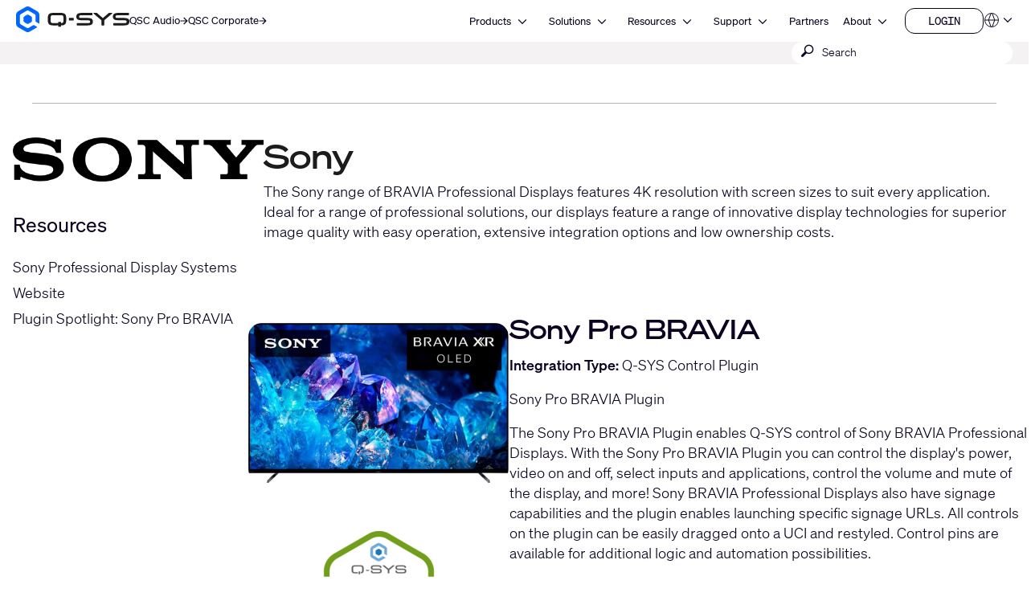

--- FILE ---
content_type: text/css
request_url: https://www.qsys.com/typo3temp/assets/css/a369a77433.css?1768447229
body_size: -86
content:
/* specific page styles for extension "tx_cssstyledcontent" */
	.csc-textpic-intext-right-nowrap .csc-textpic-text { margin-right: 2510px; }
	.csc-textpic-intext-left-nowrap .csc-textpic-text { margin-left: 2510px; }

--- FILE ---
content_type: text/css
request_url: https://www.qsys.com/typo3temp/assets/css/1322a0dd08.css?1768447228
body_size: 7
content:
/* default styles for extension "tx_qscsearch" */
	textarea.f3-form-error {
		background-color:#FF9F9F;
		border: 1px #FF0000 solid;
	}

	input.f3-form-error {
		background-color:#FF9F9F;
		border: 1px #FF0000 solid;
	}

	.tx-qscsearch table {
		border-collapse:separate;
		border-spacing:10px;
	}

	.tx-qscsearch table th {
		font-weight:bold;
	}

	.tx-qscsearch table td {
		vertical-align:top;
	}

	.typo3-messages .message-error {
		color:red;
	}

	.typo3-messages .message-ok {
		color:green;
	}

/* default styles for extension "tx_cicrss" */
	input.f3-form-error {
		background-color:#FF9F9F;
		border: 1px #FF0000 solid;
	}

	.tx-cicrss-pi1 table {
		border-collapse:separate;
		border-spacing:10px;
	}

	.tx-cicrss-pi1 table th {
		font-weight:bold;
	}

	.tx-cicrss-pi1 table td {
		vertical-align:top;
	}


--- FILE ---
content_type: image/svg+xml
request_url: https://www.qsys.com/fileadmin/images/systems/Partners/2022_update/plugins/plugin_idea_light_bulb.svg
body_size: 4659
content:
<?xml version="1.0" encoding="UTF-8"?>
<svg xmlns="http://www.w3.org/2000/svg" id="illustration" viewBox="0 0 1338.12 1003.59">
  <defs>
    <style>
      .cls-1 {
        stroke: #edcf79;
        stroke-width: 22.03px;
      }

      .cls-1, .cls-2 {
        fill: #edcf79;
      }

      .cls-1, .cls-3 {
        stroke-miterlimit: 10;
      }

      .cls-4 {
        fill: #252527;
      }

      .cls-5, .cls-3 {
        fill: #3d454e;
      }

      .cls-6 {
        fill: none;
        opacity: .05;
      }

      .cls-3 {
        stroke: #3d454e;
        stroke-width: 15.36px;
      }
    </style>
  </defs>
  <g id="bg" class="cls-6">
    <path class="cls-4" d="m1007.93,576.17h-196.38c-21.3,0-38.57-21.84-38.57-46.09s17.27-46.09,38.57-46.09h335.4c21.3,0,38.57-20.3,38.57-44.56s-17.27-44.56-38.57-44.56h-262.55c-21.3,0-38.57-18.76-38.57-43.02s17.27-43.02,38.57-43.02h85.7c21.3,0,38.57-18.76,38.57-43.02s-17.27-43.02-38.57-43.02H377.29c-21.3,0-38.57,18.76-38.57,43.02s17.27,43.02,38.57,43.02h38.56c21.3,0,38.57,18.76,38.57,43.02s-17.27,43.02-38.57,43.02H122.7c-21.3,0-38.57,20.3-38.57,44.56s17.27,44.56,38.57,44.56h72.85c21.3,0,38.57,21.84,38.57,46.09s-17.27,46.09-38.57,46.09h-42.85c-21.3,0-38.57,18.76-38.57,43.02s17.26,43.02,38.57,43.02h198.89c21.3,0,38.57,20.3,38.57,44.56s-17.27,44.56-38.57,44.56h-30c-21.3,0-38.57,18.76-38.57,43.02s17.27,43.02,38.57,43.02h609.21c21.3,0,38.57-18.76,38.57-43.02s-17.27-43.02-38.57-43.02h-34.28c-21.3,0-38.57-20.3-38.57-44.56s17.27-44.56,38.57-44.56h111.41c21.3,0,38.57-18.76,38.57-43.02s-17.27-43.02-38.57-43.02Zm-362.69-268c2.1.4,4.23.66,6.43.66h-12.86c2.2,0,4.33-.26,6.43-.66Z"></path>
    <path class="cls-4" d="m1223.1,576.17h-64.4c-21.09,0-38.19,19-38.19,43.02s17.1,43.02,38.19,43.02h64.4c21.09,0,38.19-19,38.19-43.02s-17.1-43.02-38.19-43.02Z"></path>
    <path class="cls-4" d="m198.72,751.33h-80.49c-21.09,0-38.19,19-38.19,43.02s17.1,43.02,38.19,43.02h80.49c21.09,0,38.19-19,38.19-43.02s-17.1-43.02-38.19-43.02Z"></path>
    <path class="cls-4" d="m253.41,308.83h18.31c21.09,0,38.19-19,38.19-43.02s-17.1-43.02-38.19-43.02h-18.31c-21.09,0-38.19,19-38.19,43.02s17.1,43.02,38.19,43.02Z"></path>
  </g>
  <path class="cls-2" d="m379.35,323.84c-35.29,3.52-60.29,36.1-54.55,71.1l42.02,256.15c3.36,21.67,21.51,37.97,43.41,38.99l72.42,3.37,100.82,4.69,219.15,9.41c32.16,1.38,61.77-17.43,74.18-47.13l99.86-259.49c26.93-64.45-24.81-134.27-94.31-127.27l-503,50.19Z"></path>
  <path class="cls-3" d="m598.46,806.49l-147.36-77.73-59.18-2.75c-30.54-1.42-56.09-24.38-60.77-54.59l-36.04-232.74c-2.76-17.83,1.85-35.46,12.97-49.67,11.12-14.2,27.15-22.9,45.11-24.49l528.11-46.74c22.67-2,44.24,7.75,57.71,26.1,13.47,18.35,16.31,41.85,7.59,62.88l-122.9,296.65c-10.37,25.04-35.53,41.03-62.61,39.76l-202.98-9.44,40.36,72.76Zm-297.29-368.76l36.04,232.74c4.23,27.33,27.36,48.1,54.98,49.39l60.55,2.82.61.32,129.72,68.43-35.69-64.34,213.98,9.95c24.5,1.11,47.26-13.32,56.65-35.98l122.9-296.65c7.88-19.02,5.31-40.29-6.87-56.89-12.18-16.6-31.69-25.41-52.21-23.61l-528.11,46.74c-16.26,1.44-30.75,9.31-40.82,22.16-10.06,12.85-14.23,28.81-11.73,44.94h0Z"></path>
  <g id="shapes2">
    <path class="cls-2" d="m121.77,316.72c-9.64,0-17.49-7.84-17.49-17.48s7.84-17.49,17.49-17.49,17.48,7.84,17.48,17.49-7.84,17.48-17.48,17.48Zm0-28.82c-6.25,0-11.34,5.09-11.34,11.34s5.09,11.34,11.34,11.34,11.34-5.09,11.34-11.34-5.09-11.34-11.34-11.34Z"></path>
    <path class="cls-2" d="m1174.23,786.87c-9.64,0-17.49-7.84-17.49-17.48s7.84-17.49,17.49-17.49,17.48,7.84,17.48,17.49-7.84,17.48-17.48,17.48Zm0-28.82c-6.25,0-11.34,5.09-11.34,11.34s5.09,11.34,11.34,11.34,11.34-5.09,11.34-11.34-5.09-11.34-11.34-11.34Z"></path>
    <path class="cls-2" d="m717.91,156.93c-9.64,0-17.49-7.84-17.49-17.48s7.84-17.49,17.49-17.49,17.48,7.84,17.48,17.49-7.84,17.48-17.48,17.48Zm0-28.82c-6.25,0-11.34,5.09-11.34,11.34s5.09,11.34,11.34,11.34,11.34-5.09,11.34-11.34-5.09-11.34-11.34-11.34Z"></path>
    <path class="cls-2" d="m442.88,254.41c-16.8,0-30.46-13.66-30.46-30.46s13.67-30.46,30.46-30.46,30.46,13.66,30.46,30.46-13.66,30.46-30.46,30.46Zm0-54.78c-13.41,0-24.32,10.91-24.32,24.32s10.91,24.32,24.32,24.32,24.31-10.91,24.31-24.32-10.91-24.32-24.31-24.32Z"></path>
    <path class="cls-2" d="m204.73,501.09c-9.64,0-17.49-7.84-17.49-17.48s7.84-17.49,17.49-17.49,17.48,7.84,17.48,17.49-7.84,17.48-17.48,17.48Zm0-28.82c-6.25,0-11.34,5.09-11.34,11.34s5.09,11.34,11.34,11.34,11.34-5.09,11.34-11.34-5.09-11.34-11.34-11.34Z"></path>
    <path class="cls-2" d="m260.17,712.92l15.65-15.65c1.2-1.2,1.2-3.14,0-4.35-1.2-1.2-3.15-1.2-4.35,0l-15.65,15.65-15.65-15.65c-1.2-1.2-3.15-1.2-4.35,0-1.2,1.2-1.2,3.14,0,4.35l15.65,15.65-15.65,15.64c-1.2,1.2-1.2,3.14,0,4.35.6.6,1.39.9,2.17.9s1.57-.3,2.17-.9l15.65-15.64,15.65,15.65c.6.6,1.39.9,2.17.9s1.57-.3,2.17-.9c1.2-1.2,1.2-3.14,0-4.35l-15.65-15.65Z"></path>
    <path class="cls-2" d="m1168.21,530.08l7.61-7.61c1.2-1.2,1.2-3.14,0-4.35-1.2-1.2-3.14-1.2-4.35,0l-7.61,7.61-7.6-7.61c-1.2-1.2-3.14-1.2-4.35,0-1.2,1.2-1.2,3.14,0,4.35l7.6,7.61-7.6,7.6c-1.2,1.2-1.2,3.14,0,4.35.6.6,1.39.9,2.17.9s1.57-.3,2.17-.9l7.6-7.6,7.61,7.6c.6.6,1.39.9,2.17.9s1.57-.3,2.17-.9c1.2-1.2,1.2-3.14,0-4.35l-7.61-7.6Z"></path>
    <path class="cls-2" d="m675.01,255.06l7.61-7.61c1.2-1.2,1.2-3.14,0-4.35-1.2-1.2-3.14-1.2-4.35,0l-7.61,7.61-7.6-7.61c-1.2-1.2-3.14-1.2-4.35,0-1.2,1.2-1.2,3.14,0,4.35l7.6,7.61-7.6,7.6c-1.2,1.2-1.2,3.14,0,4.35.6.6,1.39.9,2.17.9s1.57-.3,2.17-.9l7.6-7.6,7.61,7.6c.6.6,1.39.9,2.17.9s1.57-.3,2.17-.9c1.2-1.2,1.2-3.14,0-4.35l-7.61-7.6Z"></path>
  </g>
  <g id="shapes1">
    <g>
      <path class="cls-5" d="m1077.43,322.15c-5.01,0-9.09-4.08-9.09-9.09s4.08-9.09,9.09-9.09,9.09,4.08,9.09,9.09-4.08,9.09-9.09,9.09Zm0-15.1c-3.32,0-6.01,2.7-6.01,6.01s2.7,6.01,6.01,6.01,6.01-2.7,6.01-6.01-2.7-6.01-6.01-6.01Z"></path>
      <path class="cls-5" d="m1232.61,478.87c-5.01,0-9.09-4.08-9.09-9.09s4.08-9.09,9.09-9.09,9.09,4.08,9.09,9.09-4.08,9.09-9.09,9.09Zm0-15.1c-3.32,0-6.01,2.7-6.01,6.01s2.7,6.01,6.01,6.01,6.01-2.7,6.01-6.01-2.7-6.01-6.01-6.01Z"></path>
      <path class="cls-5" d="m1026.73,790.76c-4.16,0-7.55-3.39-7.55-7.55s3.39-7.55,7.55-7.55,7.55,3.39,7.55,7.55-3.39,7.55-7.55,7.55Zm0-12.03c-2.47,0-4.48,2.01-4.48,4.48s2.01,4.48,4.48,4.48,4.48-2.01,4.48-4.48-2.01-4.48-4.48-4.48Z"></path>
      <path class="cls-5" d="m369.13,173.11c-4.16,0-7.55-3.39-7.55-7.55s3.39-7.55,7.55-7.55,7.55,3.39,7.55,7.55-3.39,7.55-7.55,7.55Zm0-12.03c-2.47,0-4.48,2.01-4.48,4.48s2.01,4.48,4.48,4.48,4.48-2.01,4.48-4.48-2.01-4.48-4.48-4.48Z"></path>
      <path class="cls-5" d="m183.22,703.19c-4.16,0-7.55-3.39-7.55-7.55s3.39-7.55,7.55-7.55,7.55,3.39,7.55,7.55-3.39,7.55-7.55,7.55Zm0-12.03c-2.47,0-4.48,2.01-4.48,4.48s2.01,4.48,4.48,4.48,4.48-2.01,4.48-4.48-2.01-4.48-4.48-4.48Z"></path>
      <polygon class="cls-5" points="566.11 154.37 563.94 152.19 558.5 157.63 553.07 152.19 550.9 154.37 556.33 159.8 550.9 165.23 553.07 167.4 558.5 161.97 563.94 167.4 566.11 165.23 560.68 159.8 566.11 154.37"></polygon>
      <polygon class="cls-5" points="1262.12 707.48 1259.94 705.31 1254.51 710.74 1249.08 705.31 1246.91 707.48 1252.34 712.92 1246.91 718.35 1249.08 720.52 1254.51 715.09 1259.94 720.52 1262.12 718.35 1256.68 712.92 1262.12 707.48"></polygon>
      <g>
        <rect class="cls-5" x="1044.02" y="198.21" width="18.44" height="3.07" transform="translate(167.25 803.26) rotate(-45)"></rect>
        <rect class="cls-5" x="1051.7" y="190.53" width="3.07" height="18.44" transform="translate(167.25 803.26) rotate(-45)"></rect>
      </g>
      <polygon class="cls-5" points="71.38 540.01 69.2 537.84 63.77 543.27 58.34 537.84 56.17 540.01 61.6 545.44 56.17 550.88 58.34 553.05 63.77 547.62 69.2 553.05 71.38 550.88 65.94 545.44 71.38 540.01"></polygon>
      <polygon class="cls-5" points="191.22 321.84 189.04 319.67 183.61 325.1 178.18 319.67 176.01 321.84 181.44 327.27 176.01 332.7 178.18 334.87 183.61 329.44 189.04 334.87 191.22 332.7 185.79 327.27 191.22 321.84"></polygon>
    </g>
  </g>
  <g>
    <path class="cls-5" d="m467.81,548.15v-81.37c0-1.39.63-2.44,1.91-3.13,1.27-.7,2.81-1.05,4.61-1.05s3.34.35,4.61,1.05c1.27.7,1.9,1.74,1.9,3.13v81.37c0,1.31-.64,2.36-1.9,3.13-1.27.78-2.81,1.17-4.61,1.17s-3.24-.39-4.55-1.17c-1.31-.78-1.97-1.82-1.97-3.13Z"></path>
    <path class="cls-5" d="m527.79,548.27v-81.49c0-1.15.55-2.13,1.66-2.95,1.11-.82,2.48-1.23,4.12-1.23h21.76c8.36,0,15.06,2.21,20.1,6.64,5.04,4.42,7.56,11.35,7.56,20.77v35.03c0,9.42-2.52,16.35-7.56,20.77-5.04,4.42-11.74,6.64-20.1,6.64h-21.76c-1.64,0-3.01-.41-4.12-1.23-1.11-.82-1.66-1.8-1.66-2.95Zm13.03-7.37h14.5c9.75,0,14.63-5.29,14.63-15.86v-35.03c0-10.57-4.88-15.86-14.63-15.86h-14.5v66.74Z"></path>
    <path class="cls-5" d="m628.95,548.15v-81.25c0-1.31.57-2.36,1.72-3.13,1.15-.78,2.5-1.17,4.06-1.17h43.76c1.39,0,2.46.57,3.2,1.72.74,1.15,1.11,2.46,1.11,3.93,0,1.64-.39,3.03-1.17,4.18-.78,1.15-1.82,1.72-3.13,1.72h-36.51v28.15h18.93c1.31,0,2.35.51,3.13,1.54.78,1.02,1.17,2.27,1.17,3.75,0,1.31-.37,2.48-1.11,3.5-.74,1.02-1.8,1.54-3.2,1.54h-18.93v28.27h36.51c1.31,0,2.36.57,3.13,1.72.78,1.15,1.17,2.54,1.17,4.18,0,1.47-.37,2.79-1.11,3.93-.74,1.15-1.8,1.72-3.2,1.72h-43.76c-1.56,0-2.91-.39-4.06-1.17-1.15-.78-1.72-1.82-1.72-3.13Z"></path>
    <path class="cls-5" d="m717.61,547.05c0-.49.04-.86.12-1.1l24.41-79.66c1.04-2.95,3.96-4.42,8.74-4.42s7.82,1.37,8.87,4.12l24.34,79.65c.16.51.25.9.25,1.16,0,1.54-.96,2.87-2.87,3.99-1.91,1.12-3.94,1.67-6.07,1.67-2.59,0-4.19-.89-4.82-2.68l-5.09-17.61h-30.21l-5.03,17.56c-.57,1.82-2.09,2.72-4.54,2.72-1.96,0-3.8-.53-5.52-1.59-1.72-1.07-2.58-2.33-2.58-3.8Zm20.62-25.21h24.4l-12.32-42.18-12.08,42.18Z"></path>
  </g>
  <path class="cls-2" d="m948.52,309.75c.09-1.01.17-2.02.27-3.03.02-.06.04-.11.06-.17l.06-.18v-4.94l-.08-.98c-.05-.62-.11-1.24-.15-1.87-.65-9.84-3.09-19.13-7.25-27.6-9.21-18.78-23.83-31.94-43.46-39.12-6.55-2.4-13.64-3.82-21.07-4.23-.02,0-.05-.01-.07-.02-.07-.02-.13-.04-.2-.05l-.14-.03h-7.58l-.82.08c-.48.05-.95.1-1.43.14-10,.76-19.52,3.42-28.3,7.89-14.6,7.45-25.87,18.59-33.5,33.12-3.9,7.43-6.49,15.49-7.72,23.96-.22,1.51-.35,3.04-.48,4.52-.06.71-.12,1.42-.19,2.13,0,.09-.03.17-.05.26-.02.07-.03.14-.04.21l-.02,7.67.08.81c.05.46.1.92.14,1.39,1.25,15.96,7.17,30.41,17.59,42.97,1.71,2.06,3.47,4.14,5.17,6.15,2.18,2.57,4.44,5.23,6.6,7.88,3.66,4.48,6.43,8.82,8.46,13.29,1.56,3.43,2.38,11.14,2.36,15.15-.01,2.09,0,4.22.02,6.28,0,1.06.01,2.12.02,3.18.02,5.31,4.18,9.91,9.44,10.47.03,0,.07.02.1.03.06.02.13.04.19.06l.16.04h51.38l.15-.04c.28-.07.57-.13.85-.19.69-.15,1.39-.3,2.1-.58,4.14-1.6,6.83-5.53,6.85-10.01,0-1.54.02-3.08.03-4.62.01-1.85.03-3.7.03-5.56,0-4.12,1.48-11.94,3.29-15.47,2.9-5.64,6.84-10.71,10.31-14.92,1.35-1.63,2.74-3.28,4.09-4.88,2.45-2.9,4.98-5.89,7.35-8.94,7.72-9.92,12.65-21.2,14.65-33.51.36-2.25.56-4.54.74-6.76Z"></path>
  <path class="cls-1" d="m950.06,329.05c.09-.72.17-1.44.27-2.16.02-.04.04-.08.06-.12l.06-.13v-3.52l-.08-.69c-.05-.44-.11-.88-.15-1.33-.65-7-3.09-13.61-7.25-19.64-9.21-13.36-23.83-22.73-43.46-27.83-6.55-1.7-13.64-2.72-21.07-3.01-.02,0-.05,0-.07-.01-.07-.01-.13-.03-.2-.04l-.14-.02h-7.58l-.82.06c-.48.04-.95.07-1.43.1-10,.54-19.52,2.43-28.3,5.62-14.6,5.3-25.87,13.23-33.5,23.57-3.9,5.28-6.49,11.02-7.72,17.05-.22,1.07-.35,2.16-.48,3.22-.06.51-.12,1.01-.19,1.52,0,.06-.03.12-.05.18-.02.05-.03.1-.04.15l-.02,5.46.08.57c.05.33.1.66.14.99,1.25,11.35,7.17,21.64,17.59,30.58,1.71,1.47,3.47,2.95,5.17,4.38,2.18,1.83,4.44,3.72,6.6,5.61,3.66,3.19,6.43,6.28,8.46,9.46,1.56,2.44,2.38,7.92,2.36,10.78-.01,1.49,0,3,.02,4.47,0,.75.01,1.51.02,2.26.02,3.78,4.18,7.05,9.44,7.45.03,0,.07.01.1.02.06.01.13.03.19.04l.16.03h51.38l.15-.03c.28-.05.57-.09.85-.14.69-.11,1.39-.22,2.1-.41,4.14-1.14,6.83-3.93,6.85-7.12,0-1.1.02-2.19.03-3.29.01-1.32.03-2.64.03-3.95,0-2.93,1.48-8.5,3.29-11.01,2.9-4.01,6.84-7.62,10.31-10.62,1.35-1.16,2.74-2.34,4.09-3.47,2.45-2.06,4.98-4.19,7.35-6.36,7.72-7.06,12.65-15.08,14.65-23.84.36-1.6.56-3.23.74-4.81Z"></path>
  <g>
    <path class="cls-5" d="m949.2,309.91c.09-1.01.17-2.02.27-3.03.02-.06.04-.11.06-.17l.06-.18v-4.94l-.08-.98c-.05-.62-.11-1.24-.15-1.87-.65-9.84-3.09-19.13-7.25-27.6-9.21-18.78-23.83-31.94-43.46-39.12-6.55-2.4-13.64-3.82-21.07-4.23-.02,0-.05-.01-.07-.02-.07-.02-.13-.04-.2-.05l-.14-.03h-7.58l-.82.08c-.48.05-.95.1-1.43.14-10,.76-19.52,3.42-28.3,7.89-14.6,7.45-25.87,18.59-33.5,33.12-3.9,7.43-6.49,15.49-7.72,23.96-.22,1.51-.35,3.04-.48,4.52-.06.71-.12,1.42-.19,2.13,0,.09-.03.17-.05.26-.02.07-.03.14-.04.21l-.02,7.67.08.81c.05.46.1.92.14,1.39,1.25,15.96,7.17,30.41,17.59,42.97,1.71,2.06,3.47,4.14,5.17,6.15,2.18,2.57,4.44,5.23,6.6,7.88,3.66,4.48,6.43,8.82,8.46,13.29,1.56,3.43,2.38,11.14,2.36,15.15-.01,2.09,0,4.22.02,6.28,0,1.06.01,2.12.02,3.18.02,5.31,4.18,9.91,9.44,10.47.03,0,.07.02.1.03.06.02.13.04.19.06l.16.04h51.38l.15-.04c.28-.07.57-.13.85-.19.69-.15,1.39-.3,2.1-.58,4.14-1.6,6.83-5.53,6.85-10.01,0-1.54.02-3.08.03-4.62.01-1.85.03-3.7.03-5.56,0-4.12,1.48-11.94,3.29-15.47,2.9-5.64,6.84-10.71,10.31-14.92,1.35-1.63,2.74-3.28,4.09-4.88,2.45-2.9,4.98-5.89,7.35-8.94,7.72-9.92,12.65-21.2,14.65-33.51.36-2.25.56-4.54.74-6.76Zm-32.84,27.57c-2.16,2.81-4.51,5.56-6.79,8.23-1.24,1.46-2.53,2.97-3.77,4.47-3.77,4.55-8.57,10.68-12.31,17.66-2.92,5.47-4.59,9.88-5.42,14.3-.33,1.78-.49,5.21-.63,8.25-.06,1.28-.12,2.51-.18,3.39-5.9-.01-11.81-.01-17.71-.01-1.85,0-3.7,0-5.56,0h-5.03c-.02-.94-.05-2.2-.07-3.36-.03-1.32-.05-2.52-.07-3-.22-5.68-1.81-11.4-5.01-18.01-2.84-5.87-6.74-11.71-12.28-18.38-1.49-1.8-3.03-3.6-4.52-5.35-2.24-2.62-4.55-5.34-6.74-8.06-6.04-7.54-9.75-16.03-11.04-25.22-2.53-18.1,2.61-33.89,15.27-46.94,7.83-8.06,17.35-13.17,28.31-15.17,17.37-3.18,32.95,1.01,46.31,12.45,9.09,7.77,14.96,17.58,17.47,29.16,3.62,16.74.17,32.09-10.25,45.62Z"></path>
    <path class="cls-5" d="m896.88,419.69h-47.13c-3.65,0-6.6,2.96-6.6,6.6s2.96,6.6,6.6,6.6h47.13c3.65,0,6.6-2.96,6.6-6.6s-2.96-6.6-6.6-6.6Z"></path>
    <path class="cls-5" d="m896.88,437.59h-47.13c-3.65,0-6.6,2.96-6.6,6.6s2.96,6.6,6.6,6.6h47.13c3.65,0,6.6-2.96,6.6-6.6s-2.96-6.6-6.6-6.6Z"></path>
    <path class="cls-5" d="m881.64,455.19h-16.65c-3.65,0-6.6,2.96-6.6,6.6s2.96,6.6,6.6,6.6h16.65c3.65,0,6.6-2.96,6.6-6.6s-2.96-6.6-6.6-6.6Z"></path>
    <path class="cls-5" d="m873.31,212.81c4.2,0,7.61-3.41,7.61-7.61v-26.46c0-4.2-3.41-7.61-7.61-7.61s-7.61,3.41-7.61,7.61v26.46c0,4.2,3.41,7.61,7.61,7.61Z"></path>
    <path class="cls-5" d="m945.46,238.24l18.71-18.71c2.97-2.97,2.97-7.79,0-10.76h0c-2.97-2.97-7.79-2.97-10.76,0l-18.71,18.71c-2.97,2.97-2.97,7.79,0,10.76,2.97,2.97,7.79,2.97,10.76,0Z"></path>
    <path class="cls-5" d="m801.16,238.24c2.97,2.97,7.79,2.97,10.76,0,2.97-2.97,2.97-7.79,0-10.76l-18.71-18.71c-2.97-2.97-7.79-2.97-10.76,0h0c-2.97,2.97-2.97,7.79,0,10.76l18.71,18.71Z"></path>
    <path class="cls-5" d="m996.47,293.72h-26.46c-4.2,0-7.61,3.41-7.61,7.61s3.41,7.61,7.61,7.61h26.46c4.2,0,7.61-3.41,7.61-7.61s-3.41-7.61-7.61-7.61Z"></path>
    <path class="cls-5" d="m784.22,301.33c0-4.2-3.41-7.61-7.61-7.61h-26.46c-4.2,0-7.61,3.41-7.61,7.61s3.41,7.61,7.61,7.61h26.46c4.2,0,7.61-3.41,7.61-7.61Z"></path>
  </g>
</svg>
